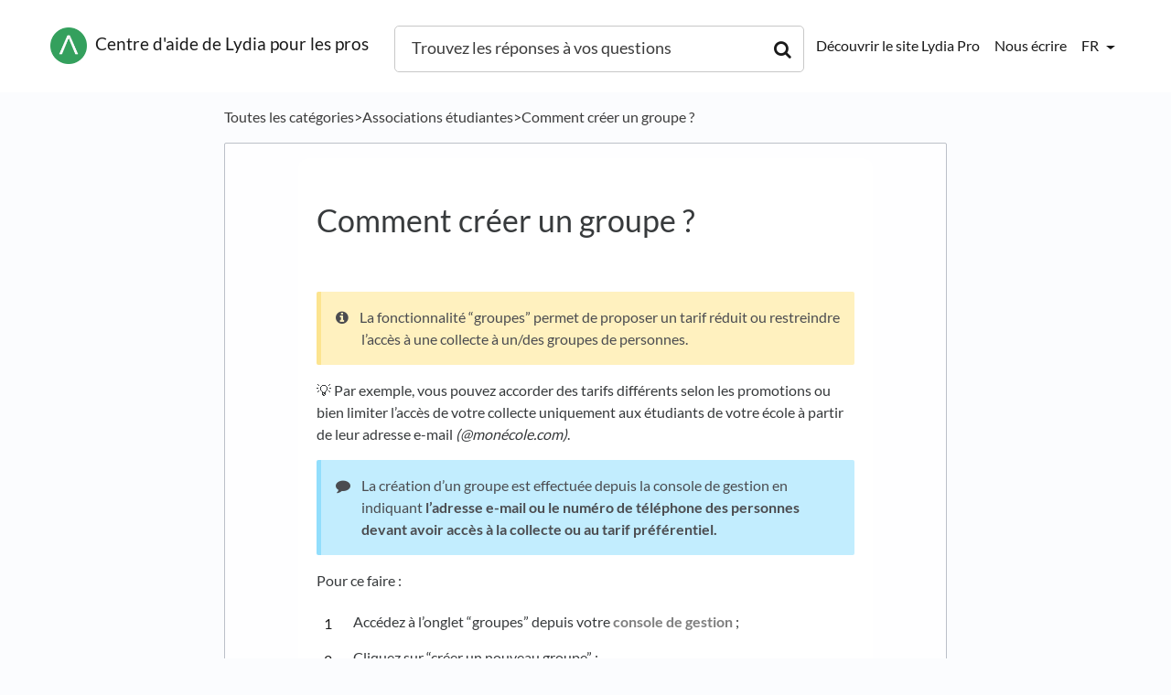

--- FILE ---
content_type: text/html; charset=utf-8
request_url: https://supportpro.lydia-app.com/l/fr/article/0r0pztsnnp-comment-cr-er-un-groupe
body_size: 8485
content:
<!DOCTYPE html>

<html lang="fr">
  <head>
        <title>Comment créer un groupe ? - Centre d&apos;aide de Lydia pour les pros</title>
    

      <meta name="description" content="La fonctionnalité “groupes” permet de proposer un tarif réduit ou restreindre l’accès à une collecte à un/des groupes de personnes. . 💡 Par exemple, vous pouvez accorder des tarifs différents selon l…">

    <meta name="viewport" content="width=device-width, initial-scale=1">

      <link rel="shortcut icon" href="https://files.helpdocs.io/zqc32mkac2/favico.png">

        <meta property="og:title" content="Comment créer un groupe ?">
        <meta property="twitter:title" content="Comment créer un groupe ?">
        <meta property="og:type" content="article">
        <meta property="twitter:card" content="summary_large_image">
        <meta property="og:image" content="https://files.helpdocs.io/zqc32mkac2/logo.png?t=1584954419477">
        <meta property="twitter:image:src" content="https://files.helpdocs.io/zqc32mkac2/logo.png?t=1584954419477">
        <meta property="og:url" content="https://supportpro.lydia-app.com/l/fr/article/0r0pztsnnp-comment-cr-er-un-groupe">
        <meta property="twitter:site" content="https://supportpro.lydia-app.com/l/fr">
        <meta property="article:published_time" content="2021-11-16T16:02:28Z">
        <meta property="article:modified_time" content="2021-11-16T16:06:33Z">
        <meta property="og:site_name" content="Centre d&apos;aide de Lydia pour les pros">
    

      <script type="application/ld+json">{"@context":"http://schema.org","@type":"TechArticle","articleBody":"La fonctionnalité “groupes” permet de proposer un tarif réduit ou restreindre l’accès à une collecte à un/des groupes de personnes. . 💡 Par exemple, vous pouvez accorder des tarifs différents selon les promotions ou bien limiter l’accès de votre collecte uniquement aux étudiants de votre école à partir de leur adresse e-mail (@monécole.com). La création d’un groupe est effectuée depuis la console de gestion en indiquant l’adresse e-mail ou le numéro de téléphone des personnes devant avoir accès à la collecte ou au tarif préférentiel.. Pour ce faire : Accédez à l’onglet “groupes” depuis votre console de gestion ;. Cliquez sur “créer un nouveau groupe” ;. Ajoutez les e-mails ou numéros de téléphone manuellement ou téléchargez un fichier.csv.* . * Le fichier csv ne doit comporter qu’une seule colonne avec la liste de contacts faisant partie du groupe concerné. Vous devez ensuite contacter votre account manager ou campus@lydia-app.com pour paramétrer les groupes en fonction des tarifs de la collecte. Vous pouvez également gérer vos groupes existants en cliquant sur détails : pour supprimer le groupe en question ;. pour ajouter ou supprimer des contacts manuellement.","articleSection":"Associations étudiantes","author":null,"dateCreated":"2021-11-16T16:02:28Z","dateModified":"2021-11-16T16:06:33Z","datePublished":"2021-11-16T16:02:28Z","headline":"Comment créer un groupe ?","mainEntityOfPage":"https://supportpro.lydia-app.com/l/fr/article/0r0pztsnnp-comment-cr-er-un-groupe","publisher":{"@type":"Organization","logo":"https://files.helpdocs.io/zqc32mkac2/logo.png?t=1584954419477","name":"lydiapro"},"url":"https://supportpro.lydia-app.com/l/fr/article/0r0pztsnnp-comment-cr-er-un-groupe","version":1,"wordCount":185}</script>

      <link rel="canonical" href="https://supportpro.lydia-app.com/l/fr/article/0r0pztsnnp-comment-cr-er-un-groupe">









                    

          


          



          


          


                    








          





          


          





                    

          




          







          

          

          

          




          



          








          

          
                        




          
      







                    

          


          



          


          


                    








          





          


          





                    

          




          







          

          

          

          




          



          








          

          
                            <link rel="alternate" href="https://supportpro.lydia-app.com/l/fr/article/0r0pztsnnp-comment-cr-er-un-groupe" hreflang="fr" />
              




          
      







                    

          


          



          


          


                    








          





          


          





                    

          




          







          

          

          

          




          



          








          

          
                        




          
      







                    

          


          



          


          


                    








          





          


          





                    

          




          







          

          

          

          




          



          








          

          
                        




          
      

    


    <link rel="stylesheet" href="https://cdn.helpdocs.io/css/bootstrap.min.css?v=1765798018">
    <link rel="stylesheet" href="https://cdn.helpdocs.io/css/font-awesome.min.css?v=1765798018">
    <link rel="stylesheet" href="https://cdn.helpdocs.io/css/tether.min.css?v=1765798018">
    <link rel="stylesheet" href="https://cdn.helpdocs.io/css/glyphicons.css?v=1765798018">
    <link rel="stylesheet" href="https://cdn.helpdocs.io/css/highlightjs-github-gist.min.css?v=1765798018">

      <link rel="stylesheet" href="https://cdn.helpdocs.io/css/v3/boxed-instant.min.css?v=1765798018">

      <style>
        #main[data-hd-template="expandedv3"] nav .nav-items a.btn-contact {
  color: #1a1a1a !important;
  background-color: #fff;
}
#main[data-hd-template="expandedv3"] #sidenav a {
  color: #7f7f7f;
}
#main[data-hd-template="expandedv3"] #search form input:focus {
  border-color: #c8c8c8;
  color: #7f7f7f !important;
}
#main[data-hd-template="expandedv3"] #search form input:focus::-webkit-input-placeholder {
  color: #929292;
}
#main[data-hd-template="expandedv3"] #search form input:focus:-moz-placeholder {
  color: #929292;
}
#main[data-hd-template="expandedv3"] #search form input:focus::-moz-placeholder {
  color: #929292;
}
#main[data-hd-template="expandedv3"] #search form input:focus:-ms-input-placeholder {
  color: #929292;
}
#main[data-hd-template="expandedv3"] #search ul.search-results li a:hover {
  color: #7f7f7f;
}
#main[data-hd-template="expandedv3"] #home #category a.article-title-link {
  color: #7f7f7f;
}
#main[data-hd-template="expandedv3"] #home #category.top-articles {
  border: 1px solid #7f7f7f;
  background-color: rgba(127,127,127,0.1);
}
#main[data-hd-template="expandedv3"] #category a.article-title-link {
  color: #fff;
}
#main[data-hd-template="expandedv3"] #category #articles .article-title {
  color: #fff;
}
#main[data-hd-template="expandedv3"] #article a {
  color: #7f7f7f !important;
}
#main[data-hd-template="expandedv3"] #article #toc {
  border-left: 5px solid #7f7f7f;
}
#main[data-hd-template="expandedv3"] #article ol > li:before {
  color: #1a1a1a !important;
  background-color: #7f7f7f !important;
}
#main[data-hd-template="expandedv3"] #article blockquote {
  border-left-color: #7f7f7f !important;
}
#main[data-hd-template="expandedv3"] #searchresults #articles a.article-title-link {
  color: #7f7f7f;
}
button#contact-form-submit {
  background-color: #fff;
  border-color: #ccc;
  color: #1a1a1a;
}
#main[data-hd-template="collapsedv3"] .hvr-card h3.card-title {
  color: #7f7f7f;
}
#main[data-hd-template="collapsedv3"] nav .nav-items a.btn-contact {
  color: #1a1a1a !important;
  background-color: #fff;
}
#main[data-hd-template="collapsedv3"] #sidenav a.article-title-link {
  color: #7f7f7f;
}
#main[data-hd-template="collapsedv3"] #sidenav a.nav-link {
  color: #7f7f7f !important;
  border: 1px solid #7f7f7f;
}
#main[data-hd-template="collapsedv3"] #sidenav a.btn-contact {
  color: #1a1a1a !important;
  background-color: #fff;
}
#main[data-hd-template="collapsedv3"] #search.featured-search form input {
  border-bottom: 2px solid #7f7f7f;
  color: #7f7f7f !important;
}
#main[data-hd-template="collapsedv3"] #search.featured-search form input::-webkit-input-placeholder {
  color: #929292;
}
#main[data-hd-template="collapsedv3"] #search.featured-search form input:-moz-placeholder {
  color: #929292;
}
#main[data-hd-template="collapsedv3"] #search.featured-search form input::-moz-placeholder {
  color: #929292;
}
#main[data-hd-template="collapsedv3"] #search.featured-search form input:-ms-input-placeholder {
  color: #929292;
}
#main[data-hd-template="collapsedv3"] #search.featured-search form input:focus {
  border-color: #666;
}
#main[data-hd-template="collapsedv3"] #search:not(.featured-search) form input:focus {
  border-color: #c2c2c2;
}
#main[data-hd-template="collapsedv3"] #search ul.search-results li a:hover {
  color: #7f7f7f;
}
#main[data-hd-template="collapsedv3"] button#contact-form-submit {
  background-color: #fff;
  border-color: #ccc;
  color: #1a1a1a;
}
#main[data-hd-template="collapsedv3"] #home h2.featured span {
  border-bottom-color: #7f7f7f;
}
#main[data-hd-template="collapsedv3"] #article a {
  color: #7f7f7f !important;
}
#main[data-hd-template="collapsedv3"] #article #toc {
  border-left-color: #7f7f7f;
}
#main[data-hd-template="collapsedv3"] #article ol > li:before {
  color: #1a1a1a !important;
  background-color: #fff !important;
}
#main[data-hd-template="collapsedv3"] #article blockquote {
  border-left-color: #7f7f7f !important;
}
#main[data-hd-template="stackedv3"] nav a {
  color: #1a1a1a !important;
}
#main[data-hd-template="stackedv3"] nav .nav-items a.btn-contact {
  color: #1a1a1a !important;
  background-color: #ccc !important;
}
#main[data-hd-template="stackedv3"] nav .navbar-brand {
  color: #1a1a1a !important;
}
#main[data-hd-template="stackedv3"] nav .navbar-brand b {
  color: #1a1a1a !important;
}
#main[data-hd-template="stackedv3"] #header {
  background-color: #fff;
}
#main[data-hd-template="stackedv3"] #header form input {
  background-color: #fff !important;
  color: #1a1a1a !important;
}
#main[data-hd-template="stackedv3"] #header form input::-webkit-input-placeholder {
  color: #3c3c3c !important;
}
#main[data-hd-template="stackedv3"] #header form input:-moz-placeholder {
  color: #3c3c3c !important;
}
#main[data-hd-template="stackedv3"] #header form input::-moz-placeholder {
  color: #3c3c3c !important;
}
#main[data-hd-template="stackedv3"] #header form input:-ms-input-placeholder {
  color: #3c3c3c !important;
}
#main[data-hd-template="stackedv3"] #header form .btn.btn-secondary {
  background-color: #ccc !important;
  color: #1a1a1a !important;
}
#main[data-hd-template="stackedv3"] #header form input,
#main[data-hd-template="stackedv3"] #header form .btn.btn-secondary {
  border: 1px solid #c8c8c8 !important;
}
#main[data-hd-template="stackedv3"] #search-sm ul.search-results li a:hover,
#main[data-hd-template="stackedv3"] #search-lg ul.search-results li a:hover {
  color: #7f7f7f !important;
}
#main[data-hd-template="stackedv3"] #header-text {
  color: #7f7f7f !important;
}
#main[data-hd-template="stackedv3"] #searchresults #articles a.article-title-link {
  color: #7f7f7f;
}
#main[data-hd-template="stackedv3"] button#contact-form-submit {
  background-color: #fff !important;
  border-color: #ccc !important;
  color: #1a1a1a !important;
}
#main[data-hd-template="stackedv3"] .hvr-card:hover,
#main[data-hd-template="stackedv3"] .hvr-card:focus,
#main[data-hd-template="stackedv3"] .hvr-card:active {
  border-color: #7f7f7f !important;
}
#main[data-hd-template="stackedv3"] .hvr-card h3.card-title {
  color: #7f7f7f !important;
}
#main[data-hd-template="stackedv3"] #home #categories #category h3.card-title {
  color: #7f7f7f !important;
}
#main[data-hd-template="stackedv3"] #category #articles h3.card-title {
  color: #7f7f7f !important;
}
#main[data-hd-template="stackedv3"] #searchresults #articles h3.card-title {
  color: #7f7f7f !important;
}
#main[data-hd-template="stackedv3"] #article #body p > a {
  color: #7f7f7f !important;
}
#main[data-hd-template="stackedv3"] #article #body li > a {
  color: #7f7f7f !important;
}
#main[data-hd-template="stackedv3"] #article #feedback .btn-group .btn i:hover,
#main[data-hd-template="stackedv3"] #article #feedback .btn-group .btn i:focus,
#main[data-hd-template="stackedv3"] #article #feedback .btn-group .btn i:active {
  color: #7f7f7f;
}
#main[data-hd-template="stackedv3"] #article #toc li::before {
  color: #7f7f7f !important;
}
#main[data-hd-template="stackedv3"] #article ol > li:before {
  color: #1a1a1a !important;
  border-color: #666 !important;
  background-color: #fff !important;
}
#main[data-hd-template="stackedv3"] #article blockquote {
  border-left-color: #7f7f7f !important;
}
#main[data-hd-template="boxedv3"] nav a {
  color: #1a1a1a !important;
}
#main[data-hd-template="boxedv3"] nav .nav-items a.btn-contact {
  color: #1a1a1a !important;
  background-color: #ccc !important;
}
#main[data-hd-template="boxedv3"] nav .navbar-brand {
  color: #1a1a1a !important;
}
#main[data-hd-template="boxedv3"] nav .navbar-brand b {
  color: #1a1a1a !important;
}
#main[data-hd-template="boxedv3"] #header {
  background-color: #fff;
}
#main[data-hd-template="boxedv3"] #header #top-articles-container p {
  color: #1a1a1a;
}
#main[data-hd-template="boxedv3"] #header #top-articles-container span.top-article a {
  color: #1a1a1a;
}
#main[data-hd-template="boxedv3"] #header form input {
  background-color: #fff !important;
  color: #1a1a1a !important;
}
#main[data-hd-template="boxedv3"] #header form input::-webkit-input-placeholder {
  color: #3c3c3c !important;
}
#main[data-hd-template="boxedv3"] #header form input:-moz-placeholder {
  color: #3c3c3c !important;
}
#main[data-hd-template="boxedv3"] #header form input::-moz-placeholder {
  color: #3c3c3c !important;
}
#main[data-hd-template="boxedv3"] #header form input:-ms-input-placeholder {
  color: #3c3c3c !important;
}
#main[data-hd-template="boxedv3"] #header form .btn.btn-secondary {
  background-color: #ccc !important;
  color: #1a1a1a !important;
}
#main[data-hd-template="boxedv3"] #header form input,
#main[data-hd-template="boxedv3"] #header form .btn.btn-secondary {
  border: 1px solid #c8c8c8 !important;
}
#main[data-hd-template="boxedv3"] #search-sm ul.search-results li a:hover,
#main[data-hd-template="boxedv3"] #search-lg ul.search-results li a:hover {
  color: #7f7f7f !important;
}
#main[data-hd-template="boxedv3"] #header-text {
  color: #1a1a1a !important;
}
#main[data-hd-template="boxedv3"] #searchresults #articles a.article-title-link {
  color: #7f7f7f;
}
#main[data-hd-template="boxedv3"] button#contact-form-submit {
  background-color: #fff !important;
  border-color: #ccc !important;
  color: #1a1a1a !important;
}
#main[data-hd-template="boxedv3"] .hvr-card:hover,
#main[data-hd-template="boxedv3"] .hvr-card:focus,
#main[data-hd-template="boxedv3"] .hvr-card:active {
  border-color: #7f7f7f !important;
}
#main[data-hd-template="boxedv3"] .hvr-card h3.card-title {
  color: #7f7f7f !important;
}
#main[data-hd-template="boxedv3"] #home #categories #category h3.card-title {
  color: #7f7f7f !important;
}
#main[data-hd-template="boxedv3"] #category #articles h3.card-title {
  color: #7f7f7f !important;
}
#main[data-hd-template="boxedv3"] #searchresults #articles h3.card-title {
  color: #7f7f7f !important;
}
#main[data-hd-template="boxedv3"] #article #body p > a {
  color: #7f7f7f !important;
}
#main[data-hd-template="boxedv3"] #article #body li > a {
  color: #7f7f7f !important;
}
#main[data-hd-template="boxedv3"] #article #feedback .btn-group .btn i:hover,
#main[data-hd-template="boxedv3"] #article #feedback .btn-group .btn i:focus,
#main[data-hd-template="boxedv3"] #article #feedback .btn-group .btn i:active {
  color: #7f7f7f;
}
#main[data-hd-template="boxedv3"] #article #toc li::before {
  color: #7f7f7f !important;
}
#main[data-hd-template="boxedv3"] #article ol > li:before {
  color: #1a1a1a !important;
  border-color: #666 !important;
  background-color: #fff !important;
}
#main[data-hd-template="boxedv3"] #article blockquote {
  border-left-color: #7f7f7f !important;
}
#main[data-hd-template="boxedinstantv3"] nav a {
  color: #1a1a1a !important;
}
#main[data-hd-template="boxedinstantv3"] nav .nav-items a.btn-contact {
  color: #1a1a1a !important;
  background-color: #ccc !important;
}
#main[data-hd-template="boxedinstantv3"] nav .navbar-brand {
  color: #1a1a1a !important;
}
#main[data-hd-template="boxedinstantv3"] nav .navbar-brand b {
  color: #1a1a1a !important;
}
#main[data-hd-template="boxedinstantv3"] #header {
  background-color: #fff;
}
#main[data-hd-template="boxedinstantv3"] #header #top-articles-container p {
  color: #1a1a1a;
}
#main[data-hd-template="boxedinstantv3"] #header #top-articles-container span.top-article a {
  color: #1a1a1a;
}
#main[data-hd-template="boxedinstantv3"] #header input {
  background-color: #fff !important;
  color: #1a1a1a !important;
}
#main[data-hd-template="boxedinstantv3"] #header input::-webkit-input-placeholder {
  color: #3c3c3c !important;
}
#main[data-hd-template="boxedinstantv3"] #header input:-moz-placeholder {
  color: #3c3c3c !important;
}
#main[data-hd-template="boxedinstantv3"] #header input::-moz-placeholder {
  color: #3c3c3c !important;
}
#main[data-hd-template="boxedinstantv3"] #header input:-ms-input-placeholder {
  color: #3c3c3c !important;
}
#main[data-hd-template="boxedinstantv3"] #header .btn.btn-secondary {
  background-color: #ccc !important;
  color: #1a1a1a !important;
}
#main[data-hd-template="boxedinstantv3"] #header input,
#main[data-hd-template="boxedinstantv3"] #header .btn.btn-secondary {
  border: 1px solid #c8c8c8 !important;
}
#main[data-hd-template="boxedinstantv3"] #search-container span {
  color: #1a1a1a !important;
}
#main[data-hd-template="boxedinstantv3"] #searchresults a {
  color: #7f7f7f !important;
}
#main[data-hd-template="boxedinstantv3"] #header-text {
  color: #1a1a1a !important;
}
#main[data-hd-template="boxedinstantv3"] #searchresults #articles a.article-title-link {
  color: #7f7f7f;
}
#main[data-hd-template="boxedinstantv3"] button#contact-form-submit {
  background-color: #fff !important;
  border-color: #ccc !important;
  color: #1a1a1a !important;
}
#main[data-hd-template="boxedinstantv3"] .hvr-card:hover,
#main[data-hd-template="boxedinstantv3"] .hvr-card:focus,
#main[data-hd-template="boxedinstantv3"] .hvr-card:active {
  border-color: #7f7f7f !important;
}
#main[data-hd-template="boxedinstantv3"] .hvr-card h3.card-title {
  color: #7f7f7f !important;
}
#main[data-hd-template="boxedinstantv3"] #home #categories #category h3.card-title {
  color: #7f7f7f !important;
}
#main[data-hd-template="boxedinstantv3"] #category #articles h3.card-title {
  color: #7f7f7f !important;
}
#main[data-hd-template="boxedinstantv3"] #searchresults #articles h3.card-title {
  color: #7f7f7f !important;
}
#main[data-hd-template="boxedinstantv3"] #article #body p > a {
  color: #7f7f7f !important;
}
#main[data-hd-template="boxedinstantv3"] #article #body li > a {
  color: #7f7f7f !important;
}
#main[data-hd-template="boxedinstantv3"] #article #feedback .btn-group .btn i:hover,
#main[data-hd-template="boxedinstantv3"] #article #feedback .btn-group .btn i:focus,
#main[data-hd-template="boxedinstantv3"] #article #feedback .btn-group .btn i:active {
  color: #7f7f7f;
}
#main[data-hd-template="boxedinstantv3"] #article #toc li::before {
  color: #7f7f7f !important;
}
#main[data-hd-template="boxedinstantv3"] #article ol > li:before {
  color: #1a1a1a !important;
  border-color: #666 !important;
  background-color: #fff !important;
}
#main[data-hd-template="boxedinstantv3"] #article blockquote {
  border-left-color: #7f7f7f !important;
}
#main[data-hd-template="ecommercev3"] #header {
  background-color: #f4f4f4 !important;
}
#main[data-hd-template="ecommercev3"] #header #searchresults a {
  color: #7f7f7f !important;
}
#main[data-hd-template="ecommercev3"] .hvr-card:hover,
#main[data-hd-template="ecommercev3"] .hvr-card:focus,
#main[data-hd-template="ecommercev3"] .hvr-card:active {
  -moz-box-shadow: inset 0px 0px 0px 1px #7f7f7f;
  -ms-box-shadow: inset 0px 0px 0px 1px #7f7f7f;
  -webkit-box-shadow: inset 0px 0px 0px 1px #7f7f7f;
  box-shadow: inset 0px 0px 0px 1px #7f7f7f;
  border-color: #7f7f7f !important;
}
#main[data-hd-template="ecommercev3"] #top-articles-container .top-article a {
  color: #7f7f7f !important;
}
#main[data-hd-template="ecommercev3"] #top-articles-container .top-article a:hover {
  color: #666 !important;
}
#main[data-hd-template="ecommercev3"] button#contact-form-submit {
  background-color: #fff !important;
  border-color: #ccc !important;
  color: #1a1a1a !important;
}
#main[data-hd-template="ecommercev3"] #article #toc::before {
  color: #7f7f7f !important;
}
#main[data-hd-template="ecommercev3"] #article blockquote {
  border-left-color: #7f7f7f !important;
}
#main[data-hd-template="ecommercev3"] #article ol > li:before {
  color: #1a1a1a !important;
  border-color: #666 !important;
  background-color: #fff !important;
}
#main[data-hd-template="ecommercev3"] #home #categories #category p.card-text.browse-articles {
  color: #7f7f7f !important;
}
#main[data-hd-template="ecommercev3"] #home #categories #category p.card-text.browse-articles i {
  color: #7f7f7f !important;
}
#main[data-hd-template="ecommercev3"] #category #articles h3.card-title {
  color: #7f7f7f !important;
}
#main[data-hd-template="ecommercev3"] #category #articles a {
  color: #7f7f7f !important;
}
#main[data-hd-template="ecommercev3"] #category #articles a:hover {
  color: #666 !important;
}
#main[data-hd-template="ecommercev3"] #category #subcategories #subcategory p.card-text.browse-articles {
  color: #7f7f7f !important;
}
#main[data-hd-template="ecommercev3"] #category #subcategories #subcategory p.card-text.browse-articles i {
  color: #7f7f7f !important;
}
#main[data-hd-template="ecommercev3"] #article #body p > a {
  color: #7f7f7f !important;
}
#main[data-hd-template="ecommercev3"] #article #body li > a {
  color: #7f7f7f !important;
}
#main[data-hd-template="ecommercev3"] #article #feedback .btn-group .btn i:hover,
#main[data-hd-template="ecommercev3"] #article #feedback .btn-group .btn i:focus,
#main[data-hd-template="ecommercev3"] #article #feedback .btn-group .btn i:active {
  color: #7f7f7f;
}
#main[data-hd-template="ecommercev3"] #searchresults #articles a.card-link,
#main[data-hd-template="ecommercev3"] #searchresults #articles h3.card-title {
  color: #7f7f7f !important;
}
#main[data-hd-template="barsv3"] .hvr-card:hover,
#main[data-hd-template="barsv3"] .hvr-card:focus,
#main[data-hd-template="barsv3"] .hvr-card:active {
  border-color: #7f7f7f !important;
}
#main[data-hd-template="barsv3"] .hvr-card h3.card-title {
  color: #7f7f7f !important;
}
#main[data-hd-template="barsv3"] nav a {
  color: #1a1a1a !important;
}
#main[data-hd-template="barsv3"] nav .nav-items a.btn-contact {
  color: #1a1a1a !important;
  background-color: #ccc !important;
}
#main[data-hd-template="barsv3"] nav .navbar-brand {
  color: #1a1a1a !important;
}
#main[data-hd-template="barsv3"] nav .navbar-brand b {
  color: #1a1a1a !important;
}
#main[data-hd-template="barsv3"] #header {
  background-color: #fff !important;
}
#main[data-hd-template="barsv3"] #header #top-articles-container p {
  color: #1a1a1a !important;
}
#main[data-hd-template="barsv3"] #header #top-articles-container span.top-article a {
  color: #1a1a1a !important;
}
#main[data-hd-template="barsv3"] #header input {
  background-color: #fff !important;
  color: #1a1a1a !important;
}
#main[data-hd-template="barsv3"] #header input::-webkit-input-placeholder {
  color: #1a1a1a !important;
}
#main[data-hd-template="barsv3"] #header input:-moz-placeholder {
  color: #1a1a1a !important;
}
#main[data-hd-template="barsv3"] #header input::-moz-placeholder {
  color: #1a1a1a !important;
}
#main[data-hd-template="barsv3"] #header input:-ms-input-placeholder {
  color: #1a1a1a !important;
}
#main[data-hd-template="barsv3"] #header .btn.btn-secondary {
  background-color: #ccc !important;
  color: #1a1a1a !important;
}
#main[data-hd-template="barsv3"] #header input,
#main[data-hd-template="barsv3"] #header .btn.btn-secondary {
  border: 1px solid #c8c8c8 !important;
}
#main[data-hd-template="barsv3"] #header #search-container span {
  color: #1a1a1a !important;
}
#main[data-hd-template="barsv3"] #header #searchresults a {
  color: #fff !important;
}
#main[data-hd-template="barsv3"] #header-text {
  color: #1a1a1a !important;
}
#main[data-hd-template="barsv3"] #sidebar::-webkit-scrollbar-track {
  -webkit-box-shadow: inset 0 0 6px rgba(127,127,127,0.3) !important;
  background-color: #d9d9d9 !important;
}
#main[data-hd-template="barsv3"] #sidebar::-webkit-scrollbar {
  background-color: #d9d9d9 !important;
}
#main[data-hd-template="barsv3"] #sidebar::-webkit-scrollbar-thumb {
  background-color: #7f7f7f !important;
}
#main[data-hd-template="barsv3"] #sidebar .current,
#main[data-hd-template="barsv3"] #sidebar .current p {
  color: #7f7f7f !important;
}
#main[data-hd-template="barsv3"] button#contact-form-submit {
  background-color: #fff !important;
  border-color: #ccc !important;
  color: #1a1a1a !important;
}
#main[data-hd-template="barsv3"] #article blockquote {
  border-color: #7f7f7f !important;
}
#main[data-hd-template="barsv3"] #article .card a,
#main[data-hd-template="barsv3"] #article .card * > a {
  color: #7f7f7f !important;
}
#main[data-hd-template="barsv3"] #article ol > li:before {
  color: #1a1a1a !important;
  background-color: #fff !important;
}
#main[data-hd-template="barsv3"] #toc.inline-toc {
  border-left: 3px solid #7f7f7f !important;
}
#main[data-hd-template="barsv3"] #toc-sidebar-placeholder li,
#main[data-hd-template="barsv3"] #toc-sidebar-placeholder ul,
#main[data-hd-template="barsv3"] #toc-sidebar-placeholder a,
#main[data-hd-template="barsv3"] #toc-sidebar-placeholder * > a {
  color: #7f7f7f !important;
}
#main[data-hd-template="barsv3"] #toc-sidebar-placeholder::-webkit-scrollbar-track {
  -webkit-box-shadow: inset 0 0 7px rgba(127,127,127,0.3) !important;
  background-color: #d9d9d9 !important;
}
#main[data-hd-template="barsv3"] #toc-sidebar-placeholder::-webkit-scrollbar {
  background-color: #d9d9d9 !important;
}
#main[data-hd-template="barsv3"] #toc-sidebar-placeholder::-webkit-scrollbar-thumb {
  background-color: #7f7f7f !important;
}
#main[data-hd-template="barsv3"] #home #categories #category h3.card-title {
  color: #7f7f7f !important;
}
#main[data-hd-template="barsv3"] #category #articles h3.card-title {
  color: #7f7f7f !important;
}
#main[data-hd-template="barsv3"] #category #subcategories #subcategory h3.card-title {
  color: #7f7f7f !important;
}
#main[data-hd-template="barsv3"] #article #body p > a {
  color: #7f7f7f !important;
}
#main[data-hd-template="barsv3"] #article #body li > a {
  color: #7f7f7f !important;
}
#main[data-hd-template="barsv3"] #article #feedback .btn-group .btn i:hover,
#main[data-hd-template="barsv3"] #article #feedback .btn-group .btn i:focus,
#main[data-hd-template="barsv3"] #article #feedback .btn-group .btn i:active {
  color: #7f7f7f !important;
}
#main[data-hd-template="barsv3"] #header #searchresults #articles h3 {
  color: #7f7f7f !important;
}

      </style>

        <style>
          /* Disable authorship */
#article #body p.meta, 
#category #articles p.card-text img, 
#category #articles p.card-text .text-muted, 
#category #subcategories p.card-text:last-of-type,
#home #categories #category p.card-text:last-of-type {
    display: none !important;
}

/* Disable Top Articles */
#header #top-articles-container {
    display: none;
}

/* For image lightbox 
.mfp-bg { z-index: 9999 !important; }
.mfp-wrap { z-index: 10000 !important; }
.lightbox:focus { outline: none !important; }

#home #categories #category h3.card-title {
}*/

#main[data-hd-template="boxedinstantv3"] #article #body p > a 
{
    color: #4b4c50 !important;
  font-weight:normal;
  text-decoration:underline;
  
}

p#breadcrumbs {
    color: #3c3c3c;
    font-weight: normal;
}
p#breadcrumbs a {
    color: #3c3c3c;
    font-weight: normal;
}

#main[data-hd-template="boxedinstantv3"] #category #articles h3.card-title {
  color:#333 !important;
}

#main[data-hd-template="boxedinstantv3"] .hvr-card h3.card-title {
    color:#333 !important;
}

#main[data-hd-template="boxedinstantv3"] #home #categories #category h3.card-title{
    color:#333 !important;
}

.card-block {

}
.card-block p {

}
.card-block {
  background-color: #FFF !important;
  border-radius:12px !important;
  border: 0px solid #fbfcfe !important;

}

#article h1.card-title {
font-size: 2.1em !important;
font-weight: 100 !important;
margin-bottom: 60px !important;
margin-top: 30px !important;

}
.text-xs-center h3{
  margin-top: 0px !important;
}


.card-block h3 {
color: black !important;
font-weight: 600 !important;
font-size: 22px !important; 
}

.card-block h4 {
color: black !important;
font-weight: normal !important;
font-size: 20px !important; 
}

.card-link #article .card-block h3 {
max-width: 390px !important;
margin: auto !important;
margin-bottom: 20px !important;
margin-top: 15px !important;
}


.card-link #article .card-block p {
max-width: 390px !important;
margin: auto !important;
margin-bottom: 20px !important;
}

#subcategory{
 padding: 20px !important;
}
#feedback h3{
color: #217CC2 !important;
font-size: 14px !important; 
}

#related h3{
font-size: 14px !important; 
color: #000 !important;
font-weight: 600 !important;
}

#related a{
font-size: 12px !important; 
color: #000 !important;
font-weight: 200 !important;
}

#main[data-hd-template="boxedinstantv3"] nav .nav-items a.btn-contact {
    color: #217cc2 !important;
  	background-color: #FFFFFF !important;
    border: 2px solid #217cc2 !important;
}
#article a.blog-like-cta {
	padding: 12px 32px;
    color: #fff;
    text-decoration: none;
    font-family: Proxima Nova, Lato, sans-serif;
    border-radius: 30px;
    position: relative;
    z-index: 1;
    display: inline-block;
    margin-top: 30px;
    font-weight: 700;
    text-align: center;
  	background-image: -webkit-linear-gradient(168deg,#1969a6,#217cc2);
    background-image: -o-linear-gradient(168deg,#1969a6,#217cc2);
    background-image: linear-gradient(256deg,#1969a6,#217cc2);
  	color: #fff;
}

#article a.blog-like-cta.green {
	background-image: -webkit-linear-gradient(168deg,#43e695,#3bb8a3);
    background-image: -o-linear-gradient(168deg,#43e695,#3bb8a3);
    background-image: linear-gradient(282deg,#43e695,#3bb8a3);
  	color: #fff;
}

#article a.blog-like-cta.blue {
	background-image: -webkit-linear-gradient(168deg,#1969a6,#217cc2);
    background-image: -o-linear-gradient(168deg,#1969a6,#217cc2);
    background-image: linear-gradient(256deg,#1969a6,#217cc2);
  	color: #fff;
}

#article div.blog-like-cta-container {
	width: 100%;
  	text-align: center;
}
        </style>
    

    

    <script src="https://cdn.helpdocs.io/js/jquery.min.js?v=1765798018"></script>

        <!-- [Begin] HelpDocs Required Additions -->
<script>
	if (typeof jQuery == "undefined") {
		var script = document.createElement("script");
		script.type = "text/javascript";
		script.src = "https://cdn.helpdocs.io/js/jquery.min.js?v=1565690126";    

		document.getElementsByTagName("head")[0].appendChild(script);
	}
</script>
<!-- [End] HelpDocs Required Additions -->


<link href="https://cdnjs.cloudflare.com/ajax/libs/magnific-popup.js/1.1.0/magnific-popup.min.css" type="text/css" rel="stylesheet">
<script src="https://cdnjs.cloudflare.com/ajax/libs/magnific-popup.js/1.1.0/jquery.magnific-popup.min.js" type="text/javascript"></script>
<script type="text/javascript">
    (function() {
        $(function() {
          $('#article img').each(function() {
            $(this).wrap('<a></a>');
            $(this).parent().addClass('lightbox').attr('href', $(this).attr('src'));
          });
          $('.lightbox').magnificPopup({
              type: 'image',
              closeOnContentClick: true,
              mainClass: 'mfp-img-mobile',
              image: {
                  verticalFit: true
              }
          });
        });
    })();
</script>
    


        <!-- Google Analytics -->
          <script>
            (function(i,s,o,g,r,a,m){i['GoogleAnalyticsObject']=r;i[r]=i[r]||function(){
            (i[r].q=i[r].q||[]).push(arguments)},i[r].l=1*new Date();a=s.createElement(o),
            m=s.getElementsByTagName(o)[0];a.async=1;a.src=g;m.parentNode.insertBefore(a,m)
            })(window,document,'script','https://www.google-analytics.com/analytics.js','ga');
            ga('create', 'UA-34623238-1', 'auto');
            ga('send', 'pageview');
          </script>
      




    

    <meta property="hd-render" content="hbs">

  </head>

  <body
    data-article-id="0r0pztsnnp"
    data-category-id="wm0xn4m5q4"
    data-search-term="undefined"
    data-original-search-term="undefined"
    data-search-result-count="undefined"
    data-language-code="fr"
    data-default-language-code="fr"
    data-account-id="zqc32mkac2"
    data-domain="supportpro.lydia-app.com"
    data-home-path="/"
    data-search-placeholder="Trouvez les réponses à vos questions"
    data-see-more-results-string="Voir plus de résultats"
    data-no-articles-found-string="Nous n&apos;avons trouvé aucun article correspondant"
  >

    <div id="main" data-hd-template="boxedinstantv3">
      <div id="header">
        <div class="container-fluid">
          <nav class="navbar navbar-light bg-faded">
            <a class="navbar-brand" href="/l/fr">
              <span>
                  <img class="img-responsive logo" src="https://files.helpdocs.io/zqc32mkac2/logo.png?t=1584954419477">
                
                  <b>Centre d&apos;aide de Lydia pour les pros</b>
              </span>
            </a>
            <div class="spacer"></div>
            <div class="nav-items">
              <ul class="nav navbar-nav">
                    <li class="nav-item">
                      <a class="nav-link" href="https://lydia-app.com/pro" target="_blank">
                        Découvrir le site Lydia Pro
                      </a>
                    </li>
                    <li class="nav-item">
                      <a class="nav-link" href="mailto:supportpro@lydia-app.com" target="_blank">
                        Nous écrire
                      </a>
                    </li>
                
                          
                  <li class="nav-item language-picker">
                    <div class="dropdown show">
                      <a id="lang-dropdown" class="dropdown-toggle nav-link" style="text-transform:uppercase;" href data-toggle="dropdown" aria-haspopup="true" aria-expanded="false">
                        fr
                      </a>
                      <div class="dropdown-menu dropdown-menu-right" aria-labelledby="lang-dropdown">
      
      
      
      
      
      
      
      
                                                  
      
                            
      
      
                            
      
      
      
                            
      
      
                            
      
      
                                                  
      
      
      
      
      
      
      
      
                            
      
      
      
      
      
                            
      
      
                            
      
      
      
      
      
                                                  
      
                            
      
      
      
      
                            
      
      
      
      
      
      
      
                            
      
                            
      
                            
      
                            
      
      
      
      
                            
      
      
      
                            
      
      
      
      
      
      
      
      
                            
      
                            
                                                          <a class="dropdown-item" href="/l/en" style="color: #444 !important">
                                      English
                                    </a>
                                
      
      
      
      
                            
      
      
      
      
      
      
      
      
      
                                                  
      
                            
      
      
                            
      
      
      
                            
      
      
                            
      
      
                                                  
      
      
      
      
      
      
      
      
                            
      
      
      
      
      
                            
      
      
                            
      
      
      
      
      
                                                  
      
                            
      
      
      
      
                            
      
      
      
      
      
      
      
                            
      
                            
      
                            
      
                            
      
      
      
      
                            
      
      
      
                            
      
      
      
      
      
      
      
      
                            
      
                            
                                                          <a class="dropdown-item" href="/l/fr/article/0r0pztsnnp-comment-cr-er-un-groupe" style="color: #444 !important">
                                      Français
                                    </a>
                                
      
      
      
      
                            
      
      
      
      
      
      
      
      
      
                                                  
      
                            
      
      
                            
      
      
      
                            
      
      
                            
      
      
                                                  
      
      
      
      
      
      
      
      
                            
      
      
      
      
      
                            
      
      
                            
      
      
      
      
      
                                                  
      
                            
      
      
      
      
                            
      
      
      
      
      
      
      
                            
      
                            
      
                            
      
                            
      
      
      
      
                            
      
      
      
                            
      
      
      
      
      
      
      
      
                            
      
                            
                                                          <a class="dropdown-item" href="/l/it" style="color: #444 !important">
                                      Italiano
                                    </a>
                                
      
      
      
      
                            
      
      
      
      
      
      
      
      
      
                                                  
      
                            
      
      
                            
      
      
      
                            
      
      
                            
      
      
                                                  
      
      
      
      
      
      
      
      
                            
      
      
      
      
      
                            
      
      
                            
      
      
      
      
      
                                                  
      
                            
      
      
      
      
                            
      
      
      
      
      
      
      
                            
      
                            
      
                            
      
                            
      
      
      
      
                            
      
      
      
                            
      
      
      
      
      
      
      
      
                            
      
                            
                                                          <a class="dropdown-item" href="/l/pt" style="color: #444 !important">
                                      Português
                                    </a>
                                
      
      
      
      
                            
      
                      </div>
                    </div>
                  </li>
                <li class="nav-item">
                  
                  
                  
                  
                  
                </li>
              </ul>
            </div>
          </nav>
        </div>
        <div id="search-container" class="container-fluid search-responsive">
          <div class="row">
            <div class="col-xs-12 col-md-6 offset-md-3">
              <div id="instant-search">
                <form action="/search" method="GET">
                  <input id="hd-query" name="query" placeholder="Trouvez les réponses à vos questions">
                </form>
              </div>
              <span class="fa fa-search"></span>
            </div>
          </div>
        </div>
        <div id="searchresults" class="container-fluid">
          <div id="articles" class="row">
            <div class="col-xs-12 col-md-10 offset-md-1 col-lg-8 offset-lg-2">
              <div id="hits"></div>
            </div>
          </div>
        </div>
      
      </div>
      <div class="container-fluid">
        <div id="content">
          <style>
            #toc::before {
              content: 'Sommaire' !important;
            }
          </style>
          
          <div id="article">
            <div id="meta" class="row">
              <div class="col-xs-12 col-md-10 offset-md-1 col-lg-8 offset-lg-2">
                <p id="breadcrumbs">
                  <a href="/l/fr">
                    Toutes les catégories
                  </a>
                  &#8203;>&#8203;
                    <a href="/l/fr/category/wm0xn4m5q4-student-association" aria-label="Associations étudiantes">
                      
                      <span property="name">&#8203;Associations étudiantes</span>
                      </a>
                    </li>
                  &#8203;>&#8203;
                  Comment créer un groupe ?
                </p>
              </div>
            </div>
            <div id="body" class="row">
              <div class="col-xs-12 col-md-10 offset-md-1 col-lg-8 offset-lg-2">
                <div class="card">
                  <div class="card-block">
                    <h1 class="card-title">Comment créer un groupe ?</h1>
                    <p class="card-text meta">
                                </p>
                    <p></p><div class="note-callout">La fonctionnalité “groupes” permet de proposer un tarif réduit ou restreindre l’accès à une collecte à un/des groupes de personnes. </div><p>💡 Par exemple, vous pouvez accorder des tarifs différents selon les promotions ou bien limiter l’accès de votre collecte uniquement aux étudiants de votre école à partir de leur adresse e-mail <em>(@monécole.com)</em>.</p><div class="tip-callout">La création d’un groupe est effectuée depuis la console de gestion en indiquant <strong>l’adresse e-mail ou le numéro de téléphone des personnes devant avoir accès à la collecte ou au tarif préférentiel.</strong></div><p>Pour ce faire :</p><ol><li>Accédez à l’onglet “groupes” depuis votre <a href="https://services.lydia-app.com/consolepro#/">console de gestion</a> ;</li><li>Cliquez sur “créer un nouveau groupe” ;</li><li>Ajoutez les e-mails ou numéros de téléphone manuellement ou téléchargez un fichier .csv.* </li></ol><p><em>* Le fichier csv ne doit comporter qu’une seule colonne avec la liste de contacts faisant partie du groupe concerné.</em></p><ol><li start="4" style="counter-increment:li 3">Vous devez ensuite contacter votre account manager ou <a href="mailto:campus@lydia-app.com">campus@lydia-app.com</a> pour paramétrer les groupes en fonction des tarifs de la collecte.</li></ol><p>Vous pouvez également gérer vos groupes existants en cliquant sur détails :</p><ul><li>pour supprimer le groupe en question ;</li><li>pour ajouter ou supprimer des contacts manuellement.</li></ul><p></p>
                  </div>
                  <hr/>
                  <div id="feedback" class="card-block" data-thanks="Bien reçu !">
                    <h3>Cette page vous a-t-elle aidé ?</h3>
                    <div class="btn-group" role='group' aria-label='Feedback'>
                      <button class="feedback-positive btn btn-link" type='button'>
                        <i class="fa fa-2x fa-smile-o hvr-back-pulse"></i>
                      </button>
                      <button class="feedback-neutral btn btn-link" type='button'>
                        <i class="fa fa-2x fa-meh-o hvr-back-pulse"></i>
                      </button>
                      <button class="feedback-negative btn btn-link" type='button'>
                        <i class="fa fa-2x fa-frown-o hvr-back-pulse"></i>
                      </button>
                    </div>
                  </div>
                    <hr/>
                    <div id="related" class="card-block">
                      <h3>Sujets liés
                      <ul>
                          <li>
                            <a href="/l/fr/article/0ii7eu2529-comment-cr-er-un-compte-sur-lydia-pro">Comment créer un compte sur Lydia Pro ?</a>
                          </li>
                          <li>
                            <a href="/l/fr/article/112ulymcn6-comment-cr-er-un-nouveau-lieu-d-activit">Comment créer un nouveau lieu d’activité ?</a>
                          </li>
                          <li>
                            <a href="/l/fr/article/4pju4xbx97-comment-cr-er-un-sous-compte-activit">Comment créer un sous-compte ?</a>
                          </li>
                      </ul>
                    </div>
                  
                  
                </div>
              </div>
            </div>
          </div>
          
          <script>
            (function() {
              $(function() {
                $('#article pre').each(function(i, el) {
                  $el = $(el);
                  $el.html($el.html().replace(/\n\s{10}/gi, '\n'));
                });
              });
            })();
          </script>
          








  <div  style="position: relative !important; bottom: 0 !important; text-align: center !important; margin: 2em !important; padding: initial !important; padding-bottom: 2em !important; display: block !important; visibility: visible !important;">


          <a
            href="https://www.helpdocs.io?ref=hd"
            target="_blank"
            title="Powered by HelpDocs"
            style="display: initial !important; visibility: visible !important; position: initial !important; margin: 0 !important; padding: 0 !important; color: #ccc !important; text-decoration: none !important;"
            aria-label="Opens in a new tab"
          >
            <img
              src="https://cdn.helpdocs.io/img/logo_grey.png?v=1765798018"
              alt="Powered by HelpDocs"
              style="height: 2em !important; width: 2em !important; display: initial !important; visibility: visible !important; position: initial !important; margin: 0 !important; padding: 0 !important;"
            />
            <span style="position: absolute;width: 1px;clip: rect(0 0 0 0);overflow: hidden;white-space: nowrap;">(opens in a new tab)</span>
          </a>
      
                
  </div>

        </div>
      </div>
    </div>

    
    
      <div id="contact-modal" class="modal fade">
        <div class="modal-dialog" role='document'>
          <div class="modal-content">
            <div class="modal-header">
              <button class="close" type='button' data-dismiss='modal' aria-label='Close'>
                <span aria-hidden='true'>×</span>
              </button>
              <h4 class="modal-title">Nous écrire</h4>
            </div>
            <div class="modal-body">
              <form
                id="contact-form"
                action="/contact"
                method="POST"
                data-article-id="0r0pztsnnp"
                data-category-id="wm0xn4m5q4"
                data-search-term=""
              >
                <fieldset class="form-group">
                  <input id="name" class="form-control" type="text" placeholder="Jane Doe">
                </fieldset>
                <fieldset class="form-group">
                  <input id="email" class="form-control" type="email" placeholder="mon.email@exemple.com">
                </fieldset>
                <fieldset class="form-group">
                  <textarea id="question" class="form-control" type="text" placeholder="Trouvez les réponses à vos questions" rows="5"></textarea>
                </fieldset>
                <input id="noop" type="text" name="noop" style="display: none !important">
              </form>
              <button id="contact-form-submit" class="btn btn-primary btn-block" type='button'>Envoyer</button>
            </div>
          </div>
        </div>
      </div>

    <script src="https://cdn.helpdocs.io/js/tether.min.js?v=1765798018"></script>
    <script src="https://cdn.helpdocs.io/js/bootstrap.min.js?v=1765798018"></script>
    <script src="https://cdn.helpdocs.io/js/js.cookie.min.js?v=1765798018"></script>

    <script src="https://cdn.helpdocs.io/js/highlight.min.js?v=1765798018"></script>


                                                            
                

    <script src="https://cdn.helpdocs.io/js/libs/hdanalytics.js?v=1765798018" type="text/javascript"></script>

    <script>
      window.hd_util_params = { disable_legacy_search_timers: true };
    </script>

    <script src="https://cdn.helpdocs.io/js/libs/hdthemeutils.js?v=1765798018" type="text/javascript"></script>
    <script src="https://cdn.helpdocs.io/js/libs/instantsearch.js?v=1765798018" type="text/javascript"></script>

    

    <!-- Resize videos -->
    <script>
      (function() {
        $(function () {
          var $allVideos = $("iframe[src*='//www.youtube.com'],iframe[src*='//player.vimeo.com'],.hd--embed iframe,.hd--embed span[id^='vidyard_span_']"),
              $fluidEl = $("#article .card-block"),
              isBackup = false;
          if (!$fluidEl || !$fluidEl.width()) {
            isBackup = true;
            $fluidEl = $('#article #body');
          };
          $allVideos.each(function() {
            $(this)
                .data('aspectRatio', (this.height / this.width) || 0.5625)
                .removeAttr('height')
                .removeAttr('width');
            });
            $(window).resize(function() {
              var newWidth = $fluidEl.width() - (isBackup ? 200 : 0);
              if (!newWidth) return;
              $allVideos.each(function() {
                var $el = $(this);
                $el
                  .width(newWidth)
                  .height(newWidth * $el.data('aspectRatio'));
              });
          }).resize();
        });
      })();
    </script>

  </body>
</html>


--- FILE ---
content_type: text/plain
request_url: https://www.google-analytics.com/j/collect?v=1&_v=j102&a=1093398003&t=pageview&_s=1&dl=https%3A%2F%2Fsupportpro.lydia-app.com%2Fl%2Ffr%2Farticle%2F0r0pztsnnp-comment-cr-er-un-groupe&ul=en-us%40posix&dt=Comment%20cr%C3%A9er%20un%20groupe%20%3F%20-%20Centre%20d%27aide%20de%20Lydia%20pour%20les%20pros&sr=1280x720&vp=1280x720&_u=IEBAAEABAAAAACAAI~&jid=531764636&gjid=1484805644&cid=685063700.1769795191&tid=UA-34623238-1&_gid=272872582.1769795191&_r=1&_slc=1&z=2095705242
body_size: -453
content:
2,cG-TDH92GJ6V1